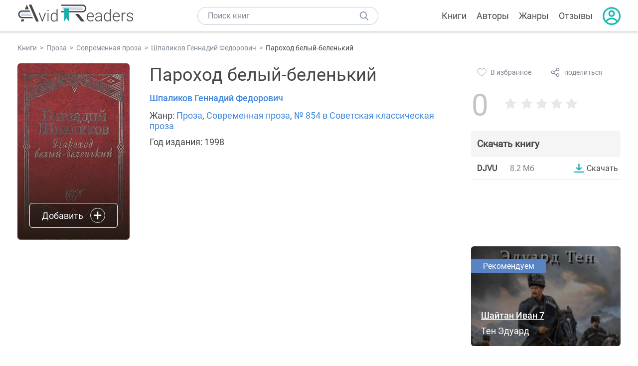

--- FILE ---
content_type: text/html; charset=UTF-8
request_url: https://avidreaders.ru/book/parohod-belyy-belenkiy.html
body_size: 5856
content:
<!DOCTYPE html><html lang="ru" prefix="og: http://ogp.me/ns# fb: http://ogp.me/ns/fb# books: http://ogp.me/ns/books#"><head><meta http-equiv="Content-Type" content="text/html; charset=UTF-8"><meta name="viewport" content="width=device-width, initial-scale=1"><title>Книга "Пароход белый-беленький" - Шпаликов Геннадий Федорович скачать бесплатно</title><meta name="description" content="Скачать книгу Пароход белый-беленький - Шпаликов Геннадий Федорович бесплатно в формате djvu, читать отзывы, аннотацию. Читать книгу онлайн. Жанр книги: Проза, Современная проза, Советская классическая проза. Купить книгу. Похожие книги на Пароход белый-беленький."><link rel="shortcut icon" type="image/x-icon" href="https://avidreaders.ru/images/favicon.ico"><link rel="apple-touch-icon" href="https://avidreaders.ru/images/apple-touch-icon.png"><link rel="apple-touch-icon" sizes="76x76" href="https://avidreaders.ru/images/apple-touch-icon-76x76.png"><link rel="apple-touch-icon" sizes="120x120" href="https://avidreaders.ru/images/apple-touch-icon-120x120.png"><link rel="apple-touch-icon" sizes="152x152" href="https://avidreaders.ru/images/apple-touch-icon-152x152.png"><link rel="apple-touch-icon" sizes="180x180" href="https://avidreaders.ru/images/apple-touch-icon-180x180.png"><meta property="og:type" content="books.book"><meta property="og:url" content="https://avidreaders.ru/book/parohod-belyy-belenkiy.html"><link rel="image_src" href="https://avidreaders.ru/pics/8/5/378385.jpg"><meta property="og:image" content="https://avidreaders.ru/pics/8/5/378385.jpg"><meta property="og:title" content="Пароход белый-беленький"><meta property="og:description" content="В молодости Геннадий Шпаликов бросил фразу, что он проживет до тридцати семи лет, потому что дольше поэту жить неприлично. Мог ли он сам предполагать, что его слова окажутся пророческими и на поистине роковой для русской поэзии цифре оборвется жиз..."><meta property="fb:app_id" content="621109648078412"><link rel="amphtml" href="https://avidreaders.ru/amp/book/parohod-belyy-belenkiy.html"><link href="/v/styles/main.min.css" rel="stylesheet"><link href="/v/styles/book.min.css" rel="stylesheet"><!-- Yandex.RTB --><script>window.yaContextCb = window.yaContextCb || []</script><script src="https://yandex.ru/ads/system/context.js" async></script></head><body><div class="header"><div class="page_container container"><div class="wrap_logo"><a class="logo" href="https://avidreaders.ru/"><img src="https://avidreaders.ru/v/images/logo.svg" alt="Электронная библиотека AvidReaders" title="Электронная библиотека AvidReaders"></a></div><div class="menu_btn"></div><div class="search-button_mobile"></div><div class="wrap_search m_search"><input id="search-txt" class="wrap_search__field" type="text" autocomplete="off" placeholder="Поиск книг"><div class="wrap_search__button"></div><div class="dropdown"></div></div><div class="header_menu"><ul><li class="header_menu__icon-book"><a href="https://avidreaders.ru/books/">Книги</a></li><li class="header_menu__icon-authors"><a href="https://avidreaders.ru/authors/">Авторы</a></li><li class="header_menu__icon-genres"><a href="https://avidreaders.ru/genre/">Жанры</a></li><li class="header_menu__icon-reviews"><a href="https://avidreaders.ru/reviews/">Отзывы</a></li><li class="auth"><div class="person_pic"><span class="auth_form"> Войти | Регистрация</span></div></li></ul></div></div></div><div class="container" itemtype="http://schema.org/Book" itemscope=""><ul class="breadcrumbs" itemscope itemtype="https://schema.org/BreadcrumbList"><li itemprop="itemListElement" itemscope itemtype="https://schema.org/ListItem"><a itemprop="item" href="https://avidreaders.ru/books/"><span itemprop="name">Книги</span></a><meta itemprop="position" content="1"></li><li itemprop="itemListElement" itemscope itemtype="https://schema.org/ListItem"><a itemprop="item" href="https://avidreaders.ru/genre/proza/"><span itemprop="name">Проза</span></a><meta itemprop="position" content="2"></li><li itemprop="itemListElement" itemscope itemtype="https://schema.org/ListItem"><a itemprop="item" href="https://avidreaders.ru/genre/sovremennaya-proza/"><span itemprop="name">Современная проза</span></a><meta itemprop="position" content="3"></li><li itemprop="itemListElement" itemscope itemtype="https://schema.org/ListItem"><a itemprop="item" href="https://avidreaders.ru/author/shpalikov-gennadiy-fedorovich/"><span itemprop="name">Шпаликов Геннадий Федорович</span></a><meta itemprop="position" content="4"></li><li itemprop="itemListElement" itemscope itemtype="https://schema.org/ListItem"><span itemprop="name">Пароход белый-беленький</span><meta itemprop="position" content="5"></li></ul><div class="wrap_cols relative top-info"><div class="left_clmn"><div class="book"><img itemprop="image" src="https://avidreaders.ru/pics/8/5/378385.jpg" class="book__image" alt="Пароход белый-беленький"><div class="book_action action__desktop"><button class="btn"><i class="add_icon"></i><span>Добавить</span></button><ul class="dropdown"><li><span class="user_action " data-bid="378385" data-action="reading"> Читаю </span></li><li><span class="user_action " data-bid="378385" data-action="want2read"> Хочу прочитать </span></li><li><span class="user_action " data-bid="378385" data-action="red"> Прочитал </span></li></ul></div></div><div class="book_info" data-bid="378385"><h1 itemprop="name" class="title_lvl1">Пароход белый-беленький</h1><div class="author_wrapper"><div itemprop="author" class="author_info"><a href="https://avidreaders.ru/author/shpalikov-gennadiy-fedorovich/"><span itemprop="name">Шпаликов Геннадий Федорович</span></a></div></div><div class="book-rating wrap_rate_block"><div class="book-rating__num zero">0</div><div ><div class="wrap_stars b-rating" data-type="books" data-type-id="378385"><div class="fill" style="width: 0%"></div><div title="1" data-rating="1" class="one-star star star1"></div><div title="2" data-rating="2" class="one-star star star2"></div><div title="3" data-rating="3" class="one-star star star3"></div><div title="4" data-rating="4" class="one-star star star4"></div><div title="5" data-rating="5" class="one-star star star5"></div></div><span class="book-rating__reviews-count vote_count"></span></div></div><div class="book_category"><p class="wrap_genre" itemprop="genre">Жанр: <a href="https://avidreaders.ru/genre/proza/">Проза</a>, <a href="https://avidreaders.ru/genre/sovremennaya-proza/">Современная проза</a>, <a href="https://avidreaders.ru/genre/sovetskaya-klassicheskaya-proza/">№ 854 в Советская классическая проза</a></p><div class="info">Год издания: 1998 </div></div></div></div><div class="right_clmn"><div class="social-actions"><span class="social-actions__favorite user_action" data-bid="378385" data-action="favorite">В избранное</span><span class="social-actions__share">поделиться</span></div><div class="social-share"><!-- set class is_show--><span class="social-share__close"></span><div class="social-share__title title_lvl2">Поделиться</div><div class="goodshare sh-big" style="margin: 20px 0;"><div class="share-visible"><ins data-social="vkontakte"></ins><ins data-social="odnoklassniki"></ins><ins data-social="telegram"></ins><ins data-social="viber"></ins><ins data-social="whatsapp"></ins><ins data-social="sms"></ins><ins data-social="pinterest"></ins><input type="checkbox" id="social_share_more" hidden=""><label for="social_share_more"></label><div class="share-hidden"><div><ins data-social="facebook"></ins><ins data-social="liveinternet"></ins><ins data-social="livejournal"></ins><ins data-social="twitter"></ins><ins data-social="tumblr"></ins><ins data-social="buffer"></ins><ins data-social="reddit"></ins><ins data-social="surfingbird"></ins><ins data-social="pocket"></ins><ins data-social="xing"></ins><ins data-social="evernote"></ins><ins data-social="delicious"></ins><ins data-social="blogger"></ins><ins data-social="digg"></ins><ins data-social="instapaper"></ins><ins data-social="baidu"></ins><ins data-social="renren"></ins><ins data-social="weibo"></ins><ins data-social="mix"></ins><ins data-social="skype"></ins><ins data-social="linkedin"></ins><ins data-social="wechat"></ins><ins data-social="line"></ins></div></div></div></div><div class="social-share__form"><span class="social-share__field"></span><span data-u="https://avidreaders.ru/book/parohod-belyy-belenkiy.html" style="color: #4288e0; cursor: pointer;" class="social-share_copy_link">Скопировать ссылку</span></div></div><div class="download_block"><div class="download_block__title"><h2>Скачать книгу</h2></div><div><div class="format_download"><strong>djvu</strong><span class="size">8.2 Мб</span><a class="btn" href="https://avidreaders.ru/download/parohod-belyy-belenkiy.html?f=djvu" title="скачать книгу в формате djvu" data-id="378385" data-format="djvu" rel="nofollow" > Скачать </a></div></div></div></div></div><div class="wrap_cols"><div class="left_clmn flex-column"><div class="top_ab" style="width: 100%;height: auto;margin: 10px 0;text-align: center;"><!-- Yandex.RTB R-A-435267-28 --><div id="yandex_rtb_R-A-435267-28" style="min-height: 300px;"></div><script>window.yaContextCb.push(() => { Ya.Context.AdvManager.render({ "blockId": "R-A-435267-28", "renderTo": "yandex_rtb_R-A-435267-28" }) }) </script></div><div class="wrap_description description" itemprop="description"><h2 class="title_lvl2">О книге "Пароход белый-беленький"</h2><p>В молодости Геннадий Шпаликов бросил фразу, что он проживет до тридцати семи лет, потому что дольше поэту жить неприлично. Мог ли он сам предполагать, что его слова окажутся пророческими и на поистине роковой для русской поэзии цифре оборвется жизнь. Но остались и продолжают жить стихи, рассказы, кинофильмы — его Поэзия в самом высоком значении этого слова. Настоящий сборник наиболее полно представляет Шпаликова-поэта. Большинство стихотворений публикуются впервые.</p><p>На нашем сайте вы можете скачать книгу "Пароход белый-беленький" Шпаликов Геннадий Федорович бесплатно и без регистрации в формате djvu, читать книгу онлайн или купить книгу в интернет-магазине.</p></div><div class="reviews_container book-reviews"><h2 class="title_lvl2">Отзывы читателей</h2><ul class="comments"></ul><div id="comment-form" ><div class="comment-form review_form" data-type="books" data-type-id="378385" data-parent-id="0"><div class="wrap_stars" data-type="books" data-type-id="378385"><div class="fill usr-rating" style="width: 0"></div><div title="1" data-rating="1" class="one-star star star1"></div><div title="2" data-rating="2" class="one-star star star2"></div><div title="3" data-rating="3" class="one-star star star3"></div><div title="4" data-rating="4" class="one-star star star4"></div><div title="5" data-rating="5" class="one-star star star5"></div></div><div class="comment_hint"></div><input id="uname" placeholder="Введите ваше имя" class="form-control" type="text"><div class="fg-line fg-toggled"><textarea class="form-control auto-size comment_div" placeholder="Оставьте свой отзыв"></textarea></div><div class="error_msg"></div><button class="btn leave_comment">Добавить отзыв</button></div></div></div></div><div class="right_clmn"><div class="monthly-book"><img itemprop="image" data-src="https://avidreaders.ru/pics/8/1/1118281.jpeg" class="lazy-img" src="https://avidreaders.ru/images/b-default.jpg" alt="Шайтан Иван 7"><div class="book_genre blue">Рекомендуем</div><div class="monthly-book__info"><a href="https://avidreaders.ru/book/shaytan-ivan-7.html" class="monthly-book__link">Шайтан Иван 7</a><div class="monthly-book__author">Тен Эдуард</div></div></div><div style="margin: 10px 0 20px;"><!-- Yandex.RTB R-A-435267-25 --><div id="yandex_rtb_R-A-435267-25"></div><script>window.yaContextCb.push(() => { Ya.Context.AdvManager.render({ "blockId": "R-A-435267-25", "renderTo": "yandex_rtb_R-A-435267-25" }) }) </script></div></div></div><div class="wrap_sets"><div class="with_btn"><h2 class="title_lvl2">Подборки книг</h2><a href="https://avidreaders.ru/bookshelfs/" class="see_more btn">Все</a></div><div class="sets_container"><div class="item"><img height="230" width="300" class="lazy-img bookshelf" src="https://avidreaders.ru/images/bc-default.jpg" data-src="https://avidreaders.ru/sets/552.jpg" alt="Открой в себе творца: 10 книг об искусстве и творчестве"><a href="/bookshelf/otkroy-v-sebe-tvorca-10-knig.html"><div class="set_name"><p> Открой в себе творца: 10 книг об искусстве и творчестве </p></div></a></div><div class="item"><img height="230" width="300" class="lazy-img bookshelf" src="https://avidreaders.ru/images/bc-default.jpg" data-src="https://avidreaders.ru/sets/551.jpg" alt="Книги для создания новогоднего настроения"><a href="/bookshelf/knigi-dlya-sozdaniya-novogodnego-nastroeniya.html"><div class="set_name"><p> Книги для создания новогоднего настроения </p></div></a></div><div class="item"><img height="230" width="300" class="lazy-img bookshelf" src="https://avidreaders.ru/images/bc-default.jpg" data-src="https://avidreaders.ru/sets/550.jpg" alt="Чтение для зимних вечеров: под любое ваше настроение"><a href="/bookshelf/chtenie-dlya-zimnih-vecherov-pod-lyuboe.html"><div class="set_name"><p> Чтение для зимних вечеров: под любое ваше настроение </p></div></a></div><div class="item"><img height="230" width="300" class="lazy-img bookshelf" src="https://avidreaders.ru/images/bc-default.jpg" data-src="https://avidreaders.ru/sets/549.jpg" alt="Книги о психологии человека"><a href="/bookshelf/knigi-o-psihologii-cheloveka.html"><div class="set_name"><p> Книги о психологии человека </p></div></a></div><div class="item"><img height="230" width="300" class="lazy-img bookshelf" src="https://avidreaders.ru/images/bc-default.jpg" data-src="https://avidreaders.ru/sets/548.jpg" alt="Что почитать на Хэллоуин"><a href="/bookshelf/chto-pochitat-na-hellouin.html"><div class="set_name"><p> Что почитать на Хэллоуин </p></div></a></div></div></div><div class="wrap_books_list"><h2 class="title_lvl2">Похожие книги</h2><div class="books_list"><div class="item"><div class="item__book"><img class="lazy-img" src="https://avidreaders.ru/images/b-default.jpg" data-src="https://avidreaders.ru/pics/5/0/4050.jpg" alt="Белая гвардия" title="Белая гвардия"><div class="hover_info"><a class="hover_info__button" href="https://avidreaders.ru/book/belaya-gvardiya.html">Скачать</a></div><!-- <div class="tap_ifo"></div>--></div><div class="bottom_info"><a href="https://avidreaders.ru/book/belaya-gvardiya.html" class="link_info"><span>Белая гвардия</span><p>Булгаков Михаил Афанасьевич</p></a><div class="book_rating"><div class="rating_stars"><div class="fill" style="width:81px;"></div></div><div class="rating_count"><b>4.22</b> (5330)</div></div></div></div><div class="item"><div class="item__book"><img class="lazy-img" src="https://avidreaders.ru/images/b-default.jpg" data-src="https://avidreaders.ru/pics/4/1/6941.jpg" alt="Белый пудель " title="Белый пудель "><div class="hover_info"><a class="hover_info__button" href="https://avidreaders.ru/book/belyy-pudel-sbornik.html">Скачать</a></div><!-- <div class="tap_ifo"></div>--></div><div class="bottom_info"><a href="https://avidreaders.ru/book/belyy-pudel-sbornik.html" class="link_info"><span>Белый пудель</span><p>Куприн Александр Иванович</p></a><div class="book_rating"><div class="rating_stars"><div class="fill" style="width:84px;"></div></div><div class="rating_count"><b>4.36</b> (825)</div></div></div></div><div class="item"><div class="item__book"><img class="lazy-img" src="https://avidreaders.ru/images/b-default.jpg" data-src="https://avidreaders.ru/pics/8/3/683.jpg" alt="Моби Дик, или Белый Кит" title="Моби Дик, или Белый Кит"><div class="hover_info"><a class="hover_info__button" href="https://avidreaders.ru/book/mobi-dik-ili-belyy-kit.html">Скачать</a></div><!-- <div class="tap_ifo"></div>--></div><div class="bottom_info"><a href="https://avidreaders.ru/book/mobi-dik-ili-belyy-kit.html" class="link_info"><span>Моби Дик, или Белый Кит</span><p>Герман Мелвилл</p></a><div class="book_rating"><div class="rating_stars"><div class="fill" style="width:76px;"></div></div><div class="rating_count"><b>3.93</b> (2140)</div></div></div></div><div class="item"><div class="item__book"><img class="lazy-img" src="https://avidreaders.ru/images/b-default.jpg" data-src="https://avidreaders.ru/pics/7/3/5973.jpg" alt="Белый олеандр" title="Белый олеандр"><div class="hover_info"><a class="hover_info__button" href="https://avidreaders.ru/book/belyy-oleandr.html">Скачать</a></div><!-- <div class="tap_ifo"></div>--></div><div class="bottom_info"><a href="https://avidreaders.ru/book/belyy-oleandr.html" class="link_info"><span>Белый олеандр</span><p>Джанет Фитч</p></a><div class="book_rating"><div class="rating_stars"><div class="fill" style="width:84px;"></div></div><div class="rating_count"><b>4.35</b> (1334)</div></div></div></div><div class="item"><div class="item__book"><img class="lazy-img" src="https://avidreaders.ru/images/b-default.jpg" data-src="https://avidreaders.ru/pics/4/2/22942.jpg" alt="Белый Тигр" title="Белый Тигр"><div class="hover_info"><a class="hover_info__button" href="https://avidreaders.ru/book/belyy-tigr.html">Скачать</a></div><!-- <div class="tap_ifo"></div>--></div><div class="bottom_info"><a href="https://avidreaders.ru/book/belyy-tigr.html" class="link_info"><span>Белый Тигр</span><p>Адига Аравинд</p></a><div class="book_rating"><div class="rating_stars"><div class="fill" style="width:82px;"></div></div><div class="rating_count"><b>4.24</b> (594)</div></div></div></div></div></div><div class="wrap_books_list"><h2 class="title_lvl2">Другие книги автора</h2><div class="books_list"><div class="item"><div class="item__book"><img class="lazy-img" src="https://avidreaders.ru/images/b-default.jpg" data-src="https://avidreaders.ru/pics/0/6/16306.jpg" alt="Стихотворения" title="Стихотворения"><div class="hover_info"><a class="hover_info__button" href="https://avidreaders.ru/book/stihotvoreniya5.html">Скачать</a></div><!-- <div class="tap_ifo"></div>--></div><div class="bottom_info"><a href="https://avidreaders.ru/book/stihotvoreniya5.html" class="link_info"><span>Стихотворения</span><p>Шпаликов Геннадий Федорович</p></a><div class="book_rating"><div class="rating_stars"><div class="fill" style="width:97px;"></div></div><div class="rating_count"><b>5</b> (37)</div></div></div></div><div class="item"><div class="item__book"><img class="lazy-img" src="https://avidreaders.ru/images/b-default.jpg" data-src="https://avidreaders.ru/pics/6/3/387763.jpg" alt="Стихи. Песни. Сценарии. Роман. Рассказы. Наброски. Дневники." title="Стихи. Песни. Сценарии. Роман. Рассказы. Наброски. Дневники."><div class="hover_info"><a class="hover_info__button" href="https://avidreaders.ru/book/stihi-pesni-scenarii-roman-rasskazy-nabroski.html">Скачать</a></div><!-- <div class="tap_ifo"></div>--></div><div class="bottom_info"><a href="https://avidreaders.ru/book/stihi-pesni-scenarii-roman-rasskazy-nabroski.html" class="link_info"><span>Стихи. Песни. Сценарии. Роман. Рассказы. Наброски. Дневники.</span><p>Шпаликов Геннадий Федорович</p></a><div class="book_rating"><div class="rating_stars"><div class="fill" style="width:0px;"></div></div><div class="rating_count"><b>0</b> (0)</div></div></div></div><div class="item"><div class="item__book"><img class="lazy-img" src="https://avidreaders.ru/images/b-default.jpg" data-src="https://avidreaders.ru/pics/8/4/378384.jpg" alt="Я шагаю по Москве" title="Я шагаю по Москве"><div class="hover_info"><a class="hover_info__button" href="https://avidreaders.ru/book/ya-shagayu-po-moskve.html">Скачать</a></div><!-- <div class="tap_ifo"></div>--></div><div class="bottom_info"><a href="https://avidreaders.ru/book/ya-shagayu-po-moskve.html" class="link_info"><span>Я шагаю по Москве</span><p>Шпаликов Геннадий Федорович</p></a><div class="book_rating"><div class="rating_stars"><div class="fill" style="width:97px;"></div></div><div class="rating_count"><b>5</b> (1)</div></div></div></div><div class="item"><div class="item__book"><img class="lazy-img" src="https://avidreaders.ru/images/b-default.jpg" data-src="https://avidreaders.ru/pics/4/3/353543.jpg" alt="Причал" title="Причал"><div class="hover_info"><a class="hover_info__button" href="https://avidreaders.ru/book/prichal.html">Скачать</a></div><!-- <div class="tap_ifo"></div>--></div><div class="bottom_info"><a href="https://avidreaders.ru/book/prichal.html" class="link_info"><span>Причал</span><p>Шпаликов Геннадий Федорович</p></a><div class="book_rating"><div class="rating_stars"><div class="fill" style="width:87px;"></div></div><div class="rating_count"><b>4.5</b> (4)</div></div></div></div><div class="item"><div class="item__book"><img class="lazy-img" src="https://avidreaders.ru/images/b-default.jpg" data-src="https://avidreaders.ru/pics/4/3/353543.jpg" alt="Про себя и для себя. Дневники." title="Про себя и для себя. Дневники."><div class="hover_info"><a class="hover_info__button" href="https://avidreaders.ru/book/pro-sebya-i-dlya-sebya-dnevniki.html">Скачать</a></div><!-- <div class="tap_ifo"></div>--></div><div class="bottom_info"><a href="https://avidreaders.ru/book/pro-sebya-i-dlya-sebya-dnevniki.html" class="link_info"><span>Про себя и для себя. Дневники.</span><p>Шпаликов Геннадий Федорович</p></a><div class="book_rating"><div class="rating_stars"><div class="fill" style="width:80px;"></div></div><div class="rating_count"><b>4.17</b> (3)</div></div></div></div></div></div><div class="update_info">Информация обновлена: <span><time class="updated" datetime="2017-02-21T21:51:26+03:00" content="2017-02-21T21:51:26+03:00" itemprop="dateModified">21.02.2017</time></span></div><div class="go_top_button"></div></div><div class="footer"><div class="container"> Подписывайтесь на нас: <div class="social_block social-likes_visible follow_block"><a href="https://vk.com/avidreadersru" target="_blank" rel="nofollow"><div class="social-likes__widget social-likes__widget_vkontakte" title="VKontakte"></div></a><a href="https://t.me/avidreadersru" target="_blank" rel="nofollow"><div class="social-likes__widget social-likes__widget_twitter" title="Telegram"></div></a></div><div class="copyright"><span> Copyright © 2026, AvidReaders.ru</span><span><a class="general_rules" href="https://avidreaders.ru/general_rules.html">Правила пользования </a></span><a href="https://avidreaders.ru/privacy.html">Правообладателям </a></div><div class="slogan">Читай только лучшее!</div></div></div><script> function onLoadS() { var script = document.createElement('script'); script.src = "https://avidreaders.ru/v/js/handlers.min.js"; document.body.appendChild(script); } </script><script src="https://avidreaders.ru/js/jquery.min.js" onload="onLoadS();" async></script><!-- Yandex.Metrika counter --><script> (function (m, e, t, r, i, k, a) { m[i] = m[i] || function () { (m[i].a = m[i].a || []).push(arguments) }; m[i].l = 1 * new Date(); k = e.createElement(t), a = e.getElementsByTagName(t)[0], k.async = 1, k.src = r, a.parentNode.insertBefore(k, a) })(window, document, "script", "https://mc.yandex.ru/metrika/tag.js", "ym"); ym(37683260, "init", {trackLinks: true, accurateTrackBounce: true});</script><noscript><div><img src="https://mc.yandex.ru/watch/37683260" style="position:absolute; left:-9999px;" alt=""></div></noscript><!-- /Yandex.Metrika counter --></body></html>